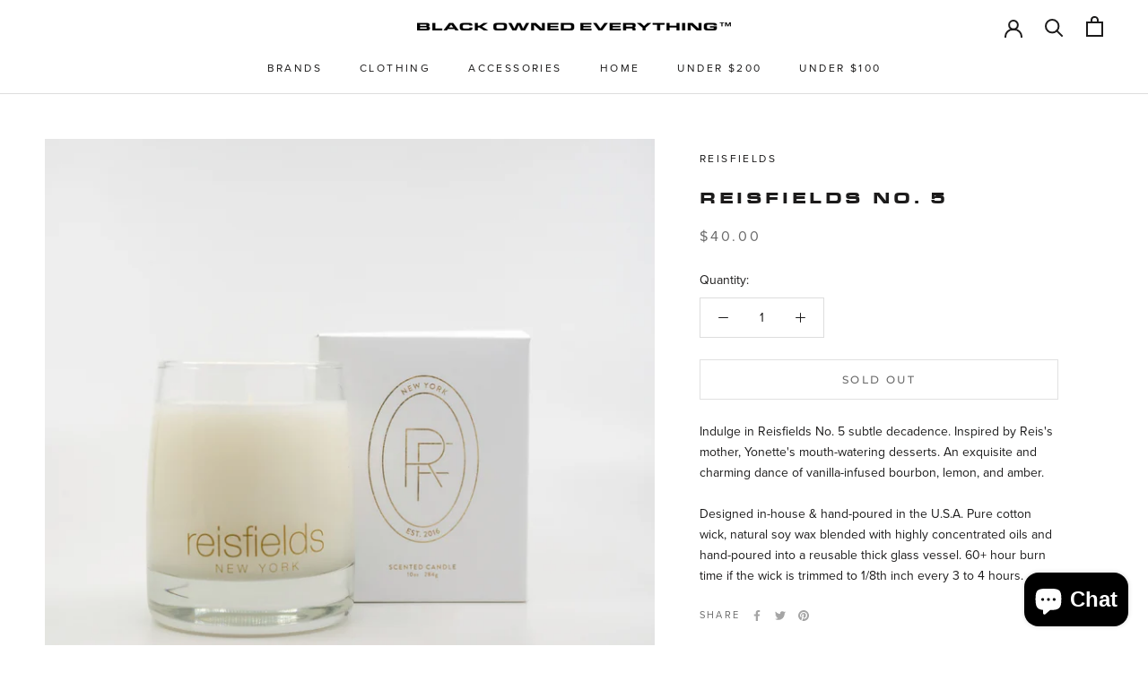

--- FILE ---
content_type: text/css
request_url: https://blackownedeverything.co/cdn/shop/t/39/assets/custom.css?v=147495767184608616021767746070
body_size: 1115
content:
@font-face{font-family:eurostar_black_extendedRg;src:url(eurostar_black_extended_regular-webfont.woff2) format("woff2"),url(eurostar_black_extended_regular-webfont.woff) format("woff");font-weight:400;font-style:normal}h1,h2,h3,h4,h5,h6{font-family:eurostar_black_extendedRg,sans-serif!important;font-weight:900;font-style:normal}body,a,span,p,input{font-family:proxima-nova,sans-serif!important}.shopify-section--header{z-index:999}.banner-section{width:100%;clear:both;position:relative}.banner-section .main-images{display:flex;flex-wrap:wrap}.banner-section .left-right-banner{height:650px;position:relative;width:50%;background-position:center;background-repeat:no-repeat;background-size:cover}.banner-section .main_spinner{position:absolute;left:0;right:0;margin:0 auto;top:50%;transform:translateY(-50%);z-index:9;text-align:center}.banner-section .logo-homepage{width:20rem;-webkit-animation-name:spin;-webkit-animation-duration:40s;-webkit-animation-iteration-count:infinite;-webkit-animation-timing-function:linear}.banner-img .image{width:100%}.banner-section .left-right-banner .nt_text_postition{position:absolute;top:50%;transform:translateY(-50%);transition:.1s cubic-bezier(.44,.13,.48,.87);width:100%;font-size:5em;line-height:.9;padding:0 .5em;word-spacing:100vw;text-shadow:none;font-weight:900;text-transform:uppercase;color:#fff}.banner-section .left-right-banner .nt_text_postition .heading.custom-left{text-align:left}.banner-section .left-right-banner .nt_text_postition .heading.custom-center{text-align:center}.banner-section .left-right-banner .nt_text_postition .heading.custom-right{text-align:right}@-webkit-keyframes spin{0%{-webkit-transform:rotate(0deg)}to{-webkit-transform:rotate(360deg)}}@keyframes spin{0%{transform:rotate(0)}to{transform:rotate(360deg)}}#sidebar-cart{z-index:9999}.video-section{position:relative}.video-section .video-overlay{position:absolute;bottom:35px;right:35px;text-align:center}.video-section .video-overlay a.Button{color:#000;border-color:#fff}.video-section .video-overlay a.Button:hover{color:#565555}.video-section .video-overlay a.Button:before{background:#fff}.banner-img{position:relative}.banner-img span{position:absolute;top:50%;transform:translateY(-50%);left:0;right:0;text-align:center;font-size:20px;font-family:eurostar_black_extendedRg,sans-serif!important;color:#fff}.CollectionItem__Content h2.SectionHeader__Heading{font-weight:900;font-size:35px!important;letter-spacing:normal;line-height:1}.DropdownMenu ul.Linklist .Linklist__Item{margin-bottom:10px}.DropdownMenu ul.Linklist a.Link{font-size:12px}@media (max-width:750px){.banner-section .left-right-banner{height:488px;width:100%}.banner-section .logo-homepage{width:50%}.banner-section .left-right-banner .nt_text_postition{font-size:4em;padding:0 .4em}.video-section .video-overlay{bottom:10px;right:10px;text-align:center;display:none}}footer .Footer__Inner .Footer__Block{padding:0 15px}footer .Footer__Inner .Footer__Block:nth-child(1){flex:1 1 15%;padding-top:50px;padding-left:0}footer .Footer__Inner .Footer__Block:nth-child(2){flex:1 1 15%;padding-top:50px}footer .Footer__Inner .Footer__Block:nth-child(3){flex:1 1 30%}footer .Footer__Inner .Footer__Block:nth-child(4){flex:1 1 37%;padding-top:50px;padding-right:0}.Footer__Aside{display:none}.Footer .Footer__Inner h2.Footer__Title{font-size:16px}.Footer__Block--newsletter #footer-newsletter{width:65%!important}.Footer__Block--newsletter #footer-newsletter input.Form__Input{margin:0;width:100%;background-color:transparent;border:1px solid #000;border-radius:0}.Footer__Block--newsletter #footer-newsletter button.Form__Submit{margin-top:5px;min-height:46px;padding:10px 18px;width:100%;border:1px solid #000}.Footer__Inner .footer-logo img{max-width:100%;display:block;margin:0 auto;max-height:200px}.Footer .Footer__Inner{margin:0;padding-top:50px}.Footer .Container{padding:0;max-width:1200px}.custom-footer-policy a:first-child{padding-right:40px}.custom-footer-policy{margin-top:25px}.template-list-collections .Grid__Cell,.google_tempate .Grid__Cell{padding:0}.Button.Button--primary:hover{color:#000!important}.custom_image_HOMEPAGE{position:relative}.custom_image_HOMEPAGE img{width:100%}.custom_image_HOMEPAGE .left{position:absolute;bottom:35px;left:35px}.custom_image_HOMEPAGE h2{color:#fff;text-transform:uppercase;letter-spacing:1px}.template-index section#section-collection-list header.SectionHeader{text-orientation:initial;writing-mode:vertical-rl}.template-index section#section-collection-list .CollectionItem__Content{text-align:-webkit-right}.template-index section#section-collection-list header.SectionHeader h2{margin:0}.template-index section#section-collection-list .CollectionItem__Content{padding:0 10px}div#section-homepage_btn .text-button-main{display:flex;justify-content:center;display:-webkit-flex;-webkit-justify-content:center;margin:0 -20px}div#section-homepage_btn .text-button-main .text-button-main-inner .section-header{margin-bottom:15px}div#section-homepage_btn .text-button-main .text-button-main-inner{padding:0 20px;text-align:center}@media (max-width:750px){div#section-homepage_btn .text-button-main{flex-direction:column;-webkit-flex-direction:column}div#section-homepage_btn .text-button-main{margin:0}div#section-homepage_btn .text-button-main .text-button-main-inner{margin-bottom:30px;padding:0}div#section-homepage_btn .text-button-main .text-button-main-inner .section-header{margin-bottom:10px}div#section-homepage_btn .text-button-main .text-button-main-inner:last-child{margin-bottom:0}.custom_image_HOMEPAGE .left{bottom:20px;left:20px}footer .Footer__Inner .Footer__Block{text-align:center}footer .Footer__Inner .Footer__Block:nth-child(1){padding-left:15px;order:2}footer .Footer__Inner .Footer__Block:nth-child(4){padding-top:0;padding-right:15px;order:4}.Footer__Block--newsletter #footer-newsletter{width:100%!important}.Footer .Footer__Inner ul.Linklist li.Linklist__Item,.Footer .Footer__Inner ul.Linklist{text-align:center}footer .Footer__Inner .Footer__Block:nth-child(3){order:1;margin:0}.Footer .Footer__Inner{display:flex;flex-wrap:wrap}footer .Footer__Inner .Footer__Block{flex:unset!important;width:100%}.Footer__Inner .footer-logo img{max-height:120px}.Footer .Footer__Inner{padding-top:30px}footer .Footer__Inner .Footer__Block:nth-child(2){padding-top:20px;order:3}.Footer__Social li.HorizontalList__Item{display:block}.CollectionItem__Content h2.SectionHeader__Heading{font-size:25px!important;line-height:1}}@media (max-width:768px){.video-section .ImageHero iframe[src]{pointer-events:none}}#section-google-collection .CollectionItem__Link:before{background-color:#0000!important}#section-google-collection .CollectionItem__Wrapper .Image--contrast:after{transition:.3s}#section-google-collection .CollectionItem__Wrapper:hover .Image--contrast:after{background-image:linear-gradient(0deg,#000,#4343434d)}@media not all,(hover: hover){#section-google-collection .CollectionItem__Link:hover{color:#565555!important}}#section-google-collection .CollectionItem__Link{color:#fff!important;border-color:#fff}#section-collection-list .CollectionItem__Link:before{background-color:#0000!important}#section-collection-list .CollectionItem__Link{color:#fff!important;border-color:#fff}a.Button.Button--primary{border-color:#000}.BodyFont,button.Form__Submit.Button.Button--primary{font-family:proxima-nova,sans-serif!important}.SidebarMenu{z-index:10009}.hide_h2{displaY:none}span.Button.custom_btn_home{border:1px solid #a99b9b}@media screen and (max-width: 750px){.video-custom-btn a{background:#fff}}@media screen and (min-width: 750px){.video-custom-btn a{display:none}}
/*# sourceMappingURL=/cdn/shop/t/39/assets/custom.css.map?v=147495767184608616021767746070 */
